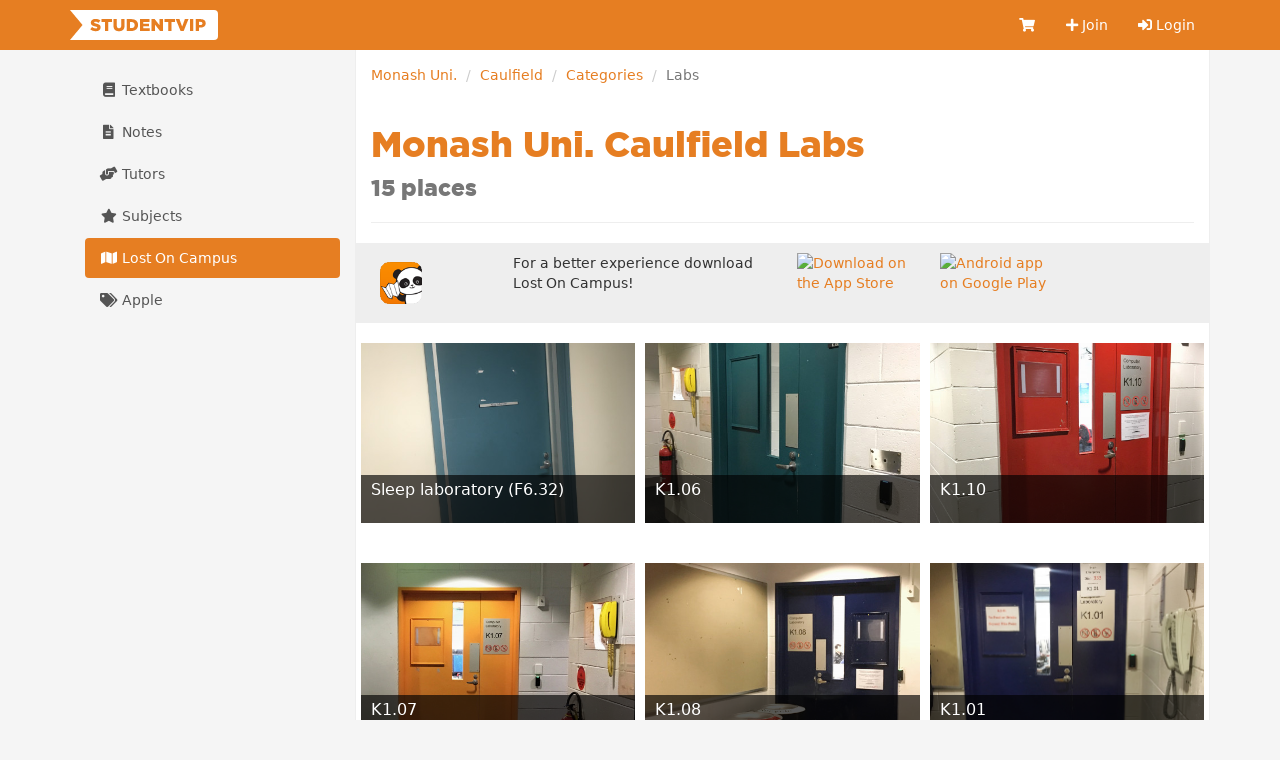

--- FILE ---
content_type: text/html; charset=utf-8
request_url: https://studentvip.com.au/monash/caulfield/categories/labs
body_size: 4320
content:
<!DOCTYPE html>
<html lang="en">
    <head>
        <meta charset="utf-8">
        <meta http-equiv="X-UA-Compatible" content="IE=edge">
        <meta name="viewport" content="width=device-width, initial-scale=1">

        <link href="https://cdn.studentvip.com.au" rel="preconnect" crossorigin>
        <link href="https://cdn.studentvip.com.au" rel="dns-prefetch">

        <title>
                            Labs places at Monash Caulfield &mdash; StudentVIP
                    </title>

                    <meta name="description" content="StudentVIP is Australia's most popular student platform, built just for you.">
        
        <link rel="icon" type="image/x-icon" href="https://cdn.studentvip.com.au/favicon.ico">

        <link rel="preload" as="style" href="https://cdn.studentvip.com.au/build/assets/app-DdTRLklp.css" /><link rel="stylesheet" href="https://cdn.studentvip.com.au/build/assets/app-DdTRLklp.css" />        <link rel="stylesheet" href="https://cdnjs.cloudflare.com/ajax/libs/font-awesome/5.15.3/css/all.min.css" integrity="sha512-iBBXm8fW90+nuLcSKlbmrPcLa0OT92xO1BIsZ+ywDWZCvqsWgccV3gFoRBv0z+8dLJgyAHIhR35VZc2oM/gI1w==" crossorigin="anonymous" referrerpolicy="no-referrer" />

        <meta property="fb:app_id" content="279313712098537">
        <meta property="og:site_name" content="StudentVIP">
        <meta property="og:image" content="https://cdn.studentvip.com.au/open-graph.png">
        <meta name="theme-color" content="#e67e22">

            <meta name="apple-itunes-app" content="app-id=488598630">

        
        <link rel="apple-touch-icon" type="image/png" href="https://cdn.studentvip.com.au/apple-touch-icon.png">
        <meta name="format-detection" content="telephone=no">
        <meta name="msapplication-TileColor" content="#e67e22">
        <meta name="msapplication-square150x150logo" content="https://cdn.studentvip.com.au/msapplication-square150x150logo.png">

        <script>
            window.Laravel = {"userId":null,"csrfToken":"dvFwoQWlTKGc6F3aBuR49Uzh9bYFjFYYaKvlEqLD"};
        </script>

                    <!-- Google tag (gtag.js) -->
<script async src="https://www.googletagmanager.com/gtag/js?id=G-S7D8QM8RMX"></script>
<script>
  window.dataLayer = window.dataLayer || [];
  function gtag(){dataLayer.push(arguments);}
  gtag('js', new Date());

  gtag('config', 'UA-3852619-28');
  gtag('config', 'G-S7D8QM8RMX');
</script>            </head>
    <body class="institutions campuses categories show logged-out">
        <div id="app">
            <header class="navbar navbar-primary" role="navigation">
                <div class="container">
                    <div class="navbar-header">
                        <button type="button" class="navbar-toggle collapsed" data-toggle="collapse" data-target=".navbar-responsive-collapse" aria-expanded="false">
                            <span class="sr-only">Toggle navigation</span>
                            <span class="icon-bar"></span>
                            <span class="icon-bar"></span>
                            <span class="icon-bar"></span>
                        </button>
                        <a class="navbar-brand" href="https://studentvip.com.au">
                            <svg viewBox="0 0 295 60" xmlns="http://www.w3.org/2000/svg" class="navbar-logo"><g fill="none" fill-rule="evenodd"><g fill="#FFF"><rect x="25" width="270" height="60" rx="8"/><path d="M25 30l25 30H0zM25 30L0 0h50z"/></g><path d="M51.458 42.408c-4.216 0-8.194-1.326-11.152-3.944l3.672-4.386c2.38 1.87 4.964 2.856 7.718 2.856 1.802 0 2.754-.612 2.754-1.632v-.068c0-1.02-.782-1.53-4.046-2.312-5.066-1.156-8.976-2.584-8.976-7.446v-.068c0-4.42 3.502-7.616 9.214-7.616 4.046 0 7.208 1.088 9.792 3.162l-3.298 4.658c-2.176-1.564-4.556-2.346-6.664-2.346-1.598 0-2.38.646-2.38 1.53v.068c0 1.088.816 1.564 4.148 2.312 5.44 1.19 8.84 2.958 8.84 7.412v.068c0 4.862-3.842 7.752-9.622 7.752zM69.835 42V23.98h-7.106V18.2h20.842v5.78h-7.14V42h-6.596zm27.761.442c-6.732 0-10.982-3.434-10.982-10.88V18.2h6.664v13.226c0 3.434 1.734 5.066 4.386 5.066 2.686 0 4.42-1.564 4.42-4.896V18.2h6.664v13.192c0 7.65-4.386 11.05-11.152 11.05zM113.083 42V18.2h9.214c8.466 0 13.396 4.896 13.396 11.764v.068c0 6.868-4.998 11.968-13.532 11.968h-9.078zm9.282-17.986h-2.686v12.138h2.686c3.978 0 6.596-2.176 6.596-6.018v-.068c0-3.808-2.618-6.052-6.596-6.052zM139.552 42V18.2h19.142v5.576H146.08v3.638h11.424v5.202H146.08v3.774h12.784V42h-19.312zm23.137 0V18.2h6.154l9.792 12.58V18.2h6.528V42h-5.746l-10.2-13.056V42h-6.528zm32.929 0V23.98h-7.106V18.2h20.842v5.78h-7.14V42h-6.596zm24.803.17l-9.622-23.97h7.344l5.406 15.062 5.44-15.062h7.208l-9.656 23.97h-6.12zm18.683-.17V18.2h6.596V42h-6.596zm11.373 0V18.2h10.234c5.984 0 9.86 3.094 9.86 8.33v.068c0 5.644-4.318 8.602-10.2 8.602h-3.298V42h-6.596zm6.596-11.968h3.162c2.312 0 3.774-1.258 3.774-3.128v-.068c0-2.04-1.462-3.094-3.808-3.094h-3.128v6.29z" fill="currentColor" fill-rule="nonzero"/></g></svg>
                        </a>

                                            </div>

                    <nav class="navbar-collapse collapse navbar-responsive-collapse">
    
    <ul class="nav navbar-nav navbar-right">
        <li class="">
            <a href="https://studentvip.com.au/notes/cart" aria-label="Cart">
                <i class="fa fa-shopping-cart fa-fw"></i>
                <span class="visible-xs-inline-block">Cart</span>
                            </a>
        </li>

                    <li class="">
                <a href="https://studentvip.com.au/register"><i class="fa fa-plus"></i> Join</a>
            </li>
            <li class="">
                <a href="https://studentvip.com.au/login"><i class="fas fa-sign-in-alt"></i> Login</a>
            </li>
        
        <li class="divider"></li>

        <li class="dropdown visible-xs">
            <a href="#" class="dropdown-toggle" data-toggle="dropdown">
                <i class="fa fa-book fa-fw"></i> Textbooks <b class="caret"></b>
            </a>

            <ul class="dropdown-menu">
                <li class="">
                    <a href="https://studentvip.com.au/textbooks">
                        Browse textbooks
                    </a>
                </li>
                <li class="">
                    <a href="https://studentvip.com.au/textbooks/sell">
                        Sell textbooks
                    </a>
                </li>
                <li class="">
                    <a href="https://studentvip.com.au/textbooks/alerts">
                        Book alerts
                    </a>
                </li>
                <li class="">
                    <a href="https://studentvip.com.au/textbooks/activity">
                        My listings
                    </a>
                </li>
                <li class="">
                    <a href="https://studentvip.com.au/textbooks/faq">FAQ</a>
                </li>
            </ul>
        </li>

        <li class="dropdown visible-xs">
            <a href="#" class="dropdown-toggle" data-toggle="dropdown">
                <i class="fa fa-file-alt fa-fw"></i> Notes <b class="caret"></b>
            </a>

            <ul class="dropdown-menu">
                <li class="">
                    <a href="https://studentvip.com.au/notes">
                        Browse notes
                    </a>
                </li>
                <li class="">
                    <a href="https://studentvip.com.au/notes/sell">
                        Sell notes
                    </a>
                </li>
                <li class="">
                    <a href="https://studentvip.com.au/notes/purchases">
                        My purchases
                    </a>
                </li>
                <li class="">
                    <a href="https://studentvip.com.au/notes/activity">
                        My activity
                    </a>
                </li>
                <li class="">
                    <a href="https://studentvip.com.au/notes/faq">
                        FAQ
                    </a>
                </li>
            </ul>
        </li>

        <li class="dropdown visible-xs">
            <a href="#" class="dropdown-toggle" data-toggle="dropdown">
                <i class="fas fa-hands-helping"></i> Tutors <b class="caret"></b>
            </a>

            <ul class="dropdown-menu">
                <li class="">
                    <a href="https://studentvip.com.au/tutors">
                        Browse tutors
                    </a>
                </li>
                                    <li class="">
                        <a href="https://studentvip.com.au/tutors/become-tutor">
                            Become a tutor
                        </a>
                    </li>
                                <li class="">
                    <a href="https://studentvip.com.au/tutors/faq">
                        FAQ
                    </a>
                </li>
                <li class="">
                    <a href="https://studentvip.com.au/tutors/etiquette">Etiquette</a>
                </li>
            </ul>
        </li>

        <li class="dropdown visible-xs">
            <a href="#" class="dropdown-toggle" data-toggle="dropdown">
                <i class="fa fa-star fa-fw"></i> Subjects <b class="caret"></b>
            </a>

            <ul class="dropdown-menu">
                <li class="">
                    <a href="https://studentvip.com.au/subjects">
                        Browse subjects
                    </a>
                </li>
                <li class="">
                    <a href="https://studentvip.com.au/subjects/activity">
                        My activity
                    </a>
                </li>
                <li class="">
                    <a href="https://studentvip.com.au/subjects/create">
                        Add missing subject
                    </a>
                </li>
                <li class="">
                    <a href="https://studentvip.com.au/subjects/faq">
                        FAQ
                    </a>
                </li>
            </ul>
        </li>

        <li class="active visible-xs">
            <a href="https://studentvip.com.au/maps">
                <i class="fa fa-map fa-fw"></i> Lost On Campus
            </a>
        </li>

        <li class=" visible-xs">
            <a href="https://studentvip.com.au/student-discounts/apple"><i class="fa fa-tags fa-fw"></i> Apple</a>
        </li>
    </ul>
</nav>
                </div>
            </header>

            
            
            
            
            
            <div class="container">
                <section id="content">
                    

                                            <main>
                            <ol class="breadcrumb">
        
                            <li><a href="https://studentvip.com.au/monash">Monash Uni.</a></li>
            
        
                            <li><a href="https://studentvip.com.au/monash/caulfield">Caulfield</a></li>
            
        
                            <li><a href="https://studentvip.com.au/monash/caulfield/categories">Categories</a></li>
            
        
                            <li class="active">Labs</li>
            
            </ol>

                                                            <div class="page-header"><h1>
            Monash Uni. Caulfield Labs<br>
            <small>15 places</small>
        </h1></div>
                            
                            <div class="row maps-banner">
    <div class="col-sm-2">
        <img src="https://cdn.studentvip.com.au/images/places/lost-on-campus-panda.png" alt="Lost On Campus" width="60">
    </div>

    <div class="col-sm-4">
        <p>For a better experience download Lost On Campus!</p>
    </div>

    <div class="col-xs-2">
        <a href="https://studentvip.com.au/lost-on-campus/ios">
            <img src="https://cdn.studentvip.com.au/images/app-store.svg" alt="Download on the App Store" class="img-responsive">
        </a>
    </div>
    <div class="col-xs-2">
        <a href="https://studentvip.com.au/lost-on-campus/android">
            <img src="https://cdn.studentvip.com.au/images/google-play.svg" alt="Android app on Google Play" class="img-responsive">
        </a>
    </div>
</div>

                        <div class="row">
                                    <div class="col-md-4">
    <a href="https://studentvip.com.au/monash/caulfield/maps/109409">
        
        <div class="campus-place" style="background-image: url('https://s3.studentvip.com.au/photos/sleep-lab-142763-small.jpg'); background-size: cover;">
    <div class="place-info">
        <span class="col-xs-10 place-name">Sleep laboratory (F6.32)</span>
    </div>
</div>
    </a>
</div>
                                    <div class="col-md-4">
    <a href="https://studentvip.com.au/monash/caulfield/maps/109444">
        
        <div class="campus-place" style="background-image: url('https://s3.studentvip.com.au/photos/found-in-the-second-corridor-whe-142124-small.jpg'); background-size: cover;">
    <div class="place-info">
        <span class="col-xs-10 place-name">K1.06</span>
    </div>
</div>
    </a>
</div>
                                    <div class="col-md-4">
    <a href="https://studentvip.com.au/monash/caulfield/maps/109506">
        
        <div class="campus-place" style="background-image: url('https://s3.studentvip.com.au/photos/k101-142192-small.jpg'); background-size: cover;">
    <div class="place-info">
        <span class="col-xs-10 place-name">K1.10</span>
    </div>
</div>
    </a>
</div>
                            </div>
                    <div class="row">
                                    <div class="col-md-4">
    <a href="https://studentvip.com.au/monash/caulfield/maps/109849">
        
        <div class="campus-place" style="background-image: url('https://s3.studentvip.com.au/photos/k107-142662-small.jpg'); background-size: cover;">
    <div class="place-info">
        <span class="col-xs-10 place-name">K1.07</span>
    </div>
</div>
    </a>
</div>
                                    <div class="col-md-4">
    <a href="https://studentvip.com.au/monash/caulfield/maps/109852">
        
        <div class="campus-place" style="background-image: url('https://s3.studentvip.com.au/photos/k108-142670-small.jpg'); background-size: cover;">
    <div class="place-info">
        <span class="col-xs-10 place-name">K1.08</span>
    </div>
</div>
    </a>
</div>
                                    <div class="col-md-4">
    <a href="https://studentvip.com.au/monash/caulfield/maps/109867">
        
        <div class="campus-place" style="background-image: url('https://s3.studentvip.com.au/photos/no-one-takes-the-no-food-or-dri-142732-small.jpg'); background-size: cover;">
    <div class="place-info">
        <span class="col-xs-10 place-name">K1.01</span>
    </div>
</div>
    </a>
</div>
                            </div>
                    <div class="row">
                                    <div class="col-md-4">
    <a href="https://studentvip.com.au/monash/caulfield/maps/109868">
        
        <div class="campus-place" style="background-image: url('https://s3.studentvip.com.au/photos/k102-142735-small.jpg'); background-size: cover;">
    <div class="place-info">
        <span class="col-xs-10 place-name">K1.02</span>
    </div>
</div>
    </a>
</div>
                                    <div class="col-md-4">
    <a href="https://studentvip.com.au/monash/caulfield/maps/109869">
        
        <div class="campus-place" style="background-image: url('https://s3.studentvip.com.au/photos/k103-142737-small.jpg'); background-size: cover;">
    <div class="place-info">
        <span class="col-xs-10 place-name">K1.03</span>
    </div>
</div>
    </a>
</div>
                                    <div class="col-md-4">
    <a href="https://studentvip.com.au/monash/caulfield/maps/109870">
        
        <div class="campus-place" style="background-image: url('https://s3.studentvip.com.au/photos/dont-sit-in-the-back-row-becaus-142739-small.jpg'); background-size: cover;">
    <div class="place-info">
        <span class="col-xs-10 place-name">K1.04</span>
    </div>
</div>
    </a>
</div>
                            </div>
                    <div class="row">
                                    <div class="col-md-4">
    <a href="https://studentvip.com.au/monash/caulfield/maps/117072">
        
        <div class="campus-place" style="background-image: url('https://s3.studentvip.com.au/photos/monash-business-school-behaviour-152862-small.jpg'); background-size: cover;">
    <div class="place-info">
        <span class="col-xs-10 place-name">Monash business behavioural laboratory</span>
    </div>
</div>
    </a>
</div>
                                    <div class="col-md-4">
    <a href="https://studentvip.com.au/monash/caulfield/maps/117803">
        
        <div class="campus-place" style="background-image: url('https://s3.studentvip.com.au/photos/behavioural-lab-153826-small.jpg'); background-size: cover;">
    <div class="place-info">
        <span class="col-xs-10 place-name">Monash business behavioural laboratory</span>
    </div>
</div>
    </a>
</div>
                                    <div class="col-md-4">
    <a href="https://studentvip.com.au/monash/caulfield/maps/118431">
        
        <div class="campus-place" style="background-image: url('https://s3.studentvip.com.au/photos/located-on-your-left-when-enteri-154709-small.jpg'); background-size: cover;">
    <div class="place-info">
        <span class="col-xs-10 place-name">H1.31</span>
    </div>
</div>
    </a>
</div>
                            </div>
                    <div class="row">
                                    <div class="col-md-4">
    <a href="https://studentvip.com.au/monash/caulfield/maps/119205">
        
        <div class="campus-place" style="background-image: url('https://s3.studentvip.com.au/photos/room-h404a-155867-small.jpg'); background-size: cover;">
    <div class="place-info">
        <span class="col-xs-10 place-name">H4.04A</span>
    </div>
</div>
    </a>
</div>
                                    <div class="col-md-4">
    <a href="https://studentvip.com.au/monash/caulfield/maps/119206">
        
        <div class="campus-place" style="background-image: url('https://s3.studentvip.com.au/photos/star-lab-h404b-155869-small.jpg'); background-size: cover;">
    <div class="place-info">
        <span class="col-xs-10 place-name">H4.04B</span>
    </div>
</div>
    </a>
</div>
                                    <div class="col-md-4">
    <a href="https://studentvip.com.au/monash/caulfield/maps/119219">
        
        <div class="campus-place" style="background-image: url('https://s3.studentvip.com.au/photos/h482-155882-small.jpg'); background-size: cover;">
    <div class="place-info">
        <span class="col-xs-10 place-name">H4.82</span>
    </div>
</div>
    </a>
</div>
                            </div>
                        </main>

                        <aside>
                            
                            
                                                            <ul class="nav nav-pills nav-stacked hidden-xs">
    <li class="">
        <a href="https://studentvip.com.au/textbooks">
            <i class="fa fa-book fa-fw"></i> Textbooks
        </a>

            </li>

    <li class="">
        <a href="https://studentvip.com.au/notes">
            <i class="fa fa-file-alt fa-fw"></i> Notes
        </a>

            </li>

    <li class="">
        <a href="https://studentvip.com.au/tutors">
            <i class="fas fa-hands-helping fa-fw"></i> Tutors
        </a>

            </li>

    <li class="">
        <a href="https://studentvip.com.au/subjects">
            <i class="fa fa-star fa-fw"></i> Subjects</a>
        </a>

            </li>

    <li class="active">
        <a href="https://studentvip.com.au/maps">
            <i class="fa fa-map fa-fw"></i> Lost On Campus</a>
        </a>
    </li>

    <li class="">
        <a href="https://studentvip.com.au/student-discounts/apple"><i class="fa fa-tags fa-fw"></i> Apple</a>
    </li>
</ul>
                                                    </aside>
                                    </section>
            </div>

            <footer>
                <div class="container">
                    <div class="footer-header">
                        <div class="footer-copyright">
                            <span title="studentvip-web2">&copy;</span>
                             Student Services Australia Pty Ltd 1997 &ndash; 2026
                             <span class="footer-acn">ACN 100 372 156</span>
                        </div>
                    </div>

                    <div class="footer-links">
                        <ul class="col-xs-6 col-sm-3 list-unstyled">
                            <li><a href="https://studentvip.com.au/feedback">Feedback &amp; help</a></li>
                            <li><a href="https://studentvip.com.au/universities">Universities</a></li>
                            <li><a href="https://studentvip.com.au/alerts">Alerts</a></li>
                            <li><a href="https://studentvip.com.au/terms">Terms</a></li>
                            <li><a href="https://studentvip.com.au/privacy">Privacy</a></li>
                            <li><a href="https://studentvip.com.au/media-buyers">For media buyers</a></li>
                        </ul>

                        <ul class="col-xs-6 col-sm-3 list-unstyled text-right">
                                                    </ul>

                        <ul class="col-xs-6 col-sm-3 list-unstyled text-right">
                            <li><a href="https://studentvip.com.au/lost-on-campus">Lost On Campus</a></li>
                            <li><a href="https://www.studentsuper.com.au" target="_blank" rel="noopener noreferrer">Student Super</a></li>
                            <li><a href="https://www.professionalsuper.com.au" target="_blank" rel="noopener noreferrer">Professional Super</a></li>
                        </ul>

                        <ul class="col-xs-6 col-sm-3 list-unstyled text-right">
                            <li><a href="https://highschooltutors.com.au" target="_blank" rel="noopener noreferrer">High School Tutors</a></li>
                            <li><a href="https://studentinternships.com.au" target="_blank" rel="noopener noreferrer">Student Internships</a></li>
                            <li><a href="https://jobsnearme.com.au" target="_blank" rel="noopener noreferrer">Jobs Near Me</a></li>
                            <li><a href="https://summerjobs.com.au" target="_blank" rel="noopener noreferrer">Summer Jobs</a></li>
                            <li><a href="https://highschoolnotes.com.au" target="_blank" rel="noopener noreferrer">High School Notes</a></li>
                        </ul>
                    </div>
                </div>
            </footer>
        </div>

        <script type="text/javascript" src="https://js.stripe.com/v3/"></script>
        <link rel="preload" as="style" href="https://cdn.studentvip.com.au/build/assets/vue-multiselect-BCDjSUcn.css" /><link rel="preload" as="style" href="https://cdn.studentvip.com.au/build/assets/app-Dd4HTrS9.css" /><link rel="modulepreload" as="script" href="https://cdn.studentvip.com.au/build/assets/app-BIgLPy0A.js" /><link rel="modulepreload" as="script" href="https://cdn.studentvip.com.au/build/assets/vue-multiselect-Yy92vvLD.js" /><link rel="modulepreload" as="script" href="https://cdn.studentvip.com.au/build/assets/_commonjsHelpers-CqkleIqs.js" /><link rel="stylesheet" href="https://cdn.studentvip.com.au/build/assets/vue-multiselect-BCDjSUcn.css" /><link rel="stylesheet" href="https://cdn.studentvip.com.au/build/assets/app-Dd4HTrS9.css" /><script type="module" src="https://cdn.studentvip.com.au/build/assets/app-BIgLPy0A.js"></script>            </body>
</html>
